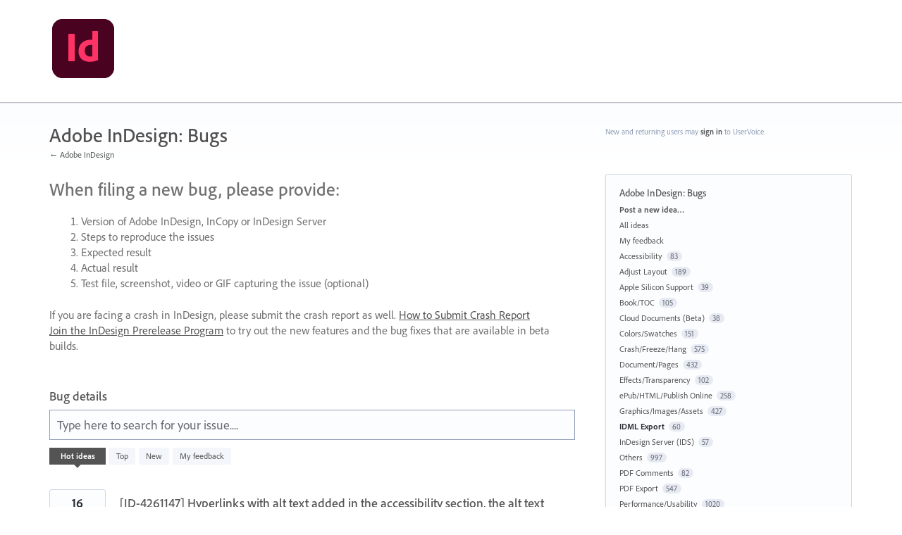

--- FILE ---
content_type: application/javascript; charset=utf-8
request_url: https://by2.uservoice.com/t2/539320/portal/track.js?_=1769117682735&s=0&c=__uvSessionData0
body_size: -42
content:
__uvSessionData0({"uvts":"9c395376-f012-4a50-7316-b163238e7ab3"});